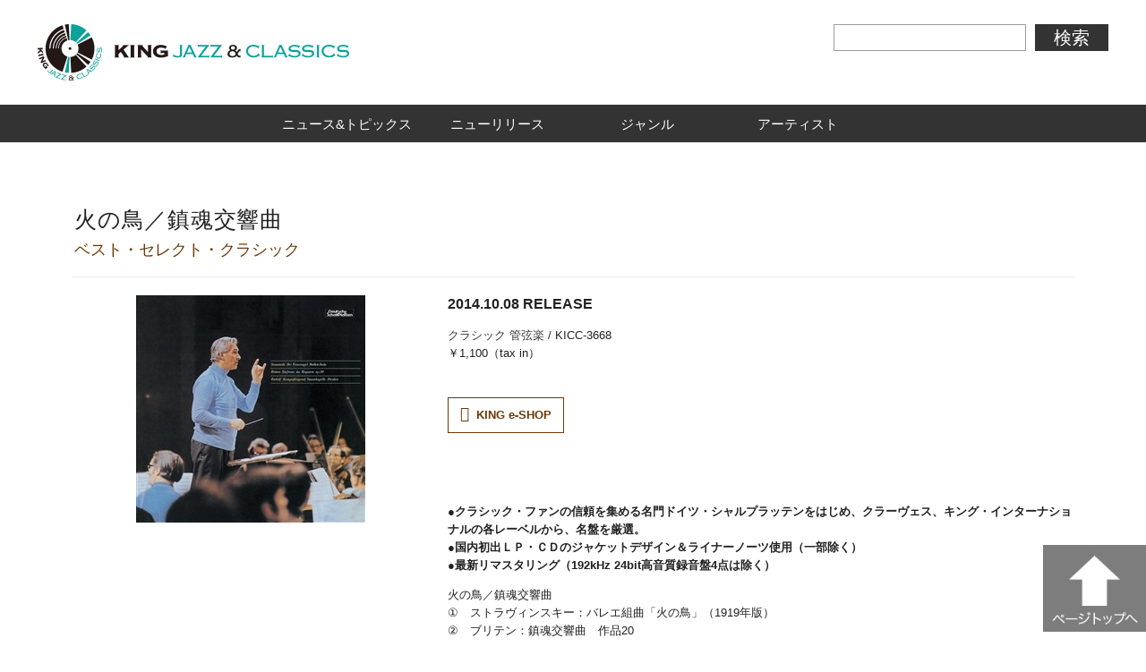

--- FILE ---
content_type: text/html; charset=UTF-8
request_url: https://kingjazzcla.com/release/3801
body_size: 7386
content:
<!doctype html>
<html>
<head>
<meta charset="UTF-8">
<title>キングレコードが運営するジャズとクラシックを中心とした公式サイト</title>
<meta name="keywords" content="キングレコード,ジャズ,クラシック,インスト,ピアノ,CTI,パドルホイール,シャルプラッテン,ドラクエ">
<meta name="description" content="キングレコードが運営するジャズとクラシックを中心とした公式サイト”KING JAZZ&amp;CLASSICS”。洋邦、新旧のアーティスト情報及び作品情報、コンピレーション等の情報も盛りだくさんです。">
<meta property="og:title" content="キングレコードが運営するジャズとクラシックを中心とした公式サイト">
<meta property="og:site_name" content="キングレコードが運営するジャズとクラシックを中心とした公式サイト">
<meta property="og:type" content="website">
<meta property="og:url" content="http://stg.kingjazzcla.com/release/8016">
<meta property="og:image" content="https://kingjazzcla.com/wp-content/themes/kingjazzcla/images/ogpimg.jpg">
<meta property="og:description" content="キングレコードが運営するジャズとクラシックを中心とした公式サイト”KING JAZZ&amp;CLASSICS”。洋邦、新旧のアーティスト情報及び作品情報、コンピレーション等の情報も盛りだくさんです。">
<link rel="shortcut icon" href="https://kingjazzcla.com/wp-content/themes/kingjazzcla/images/favicon.ico">
<link href="https://fonts.googleapis.com/css?family=Stoke" rel="stylesheet">
<link href="https://code.ionicframework.com/ionicons/2.0.1/css/ionicons.min.css" rel="stylesheet">
<link rel="stylesheet" type="text/css" media="screen" href="https://kingjazzcla.com/wp-content/themes/kingjazzcla/css/remodal.css">
<link rel="stylesheet" type="text/css" media="screen" href="https://kingjazzcla.com/wp-content/themes/kingjazzcla/css/remodal-default-theme.css">
<link rel="stylesheet" type="text/css" media="screen" href="https://kingjazzcla.com/wp-content/themes/kingjazzcla/js/slick/slick.css">
<link rel="stylesheet" type="text/css" media="screen" href="https://kingjazzcla.com/wp-content/themes/kingjazzcla/css/drawer.min.css">
<link rel="stylesheet" type="text/css" media="screen" href="https://kingjazzcla.com/wp-content/themes/kingjazzcla/css/magnific-popup.css">
<link rel="stylesheet" type="text/css" media="all" href="https://kingjazzcla.com/wp-content/themes/kingjazzcla/style-detail.css">
<script src="https://kingjazzcla.com/wp-content/themes/kingjazzcla/js/jquery.js"></script> 
<script src="https://kingjazzcla.com/wp-content/themes/kingjazzcla/js/remodal.min.js"></script> 
<script src="https://kingjazzcla.com/wp-content/themes/kingjazzcla/js/slick/slick.min.js"></script> 
<script src="https://kingjazzcla.com/wp-content/themes/kingjazzcla/js/plugins.js"></script> 
<script src="https://kingjazzcla.com/wp-content/themes/kingjazzcla/js/sly.min.js"></script> 
<script src="https://kingjazzcla.com/wp-content/themes/kingjazzcla/js/iscroll.min.js"></script> 
<script src="https://kingjazzcla.com/wp-content/themes/kingjazzcla/js/drawer.min.js"></script> 
<script src="https://kingjazzcla.com/wp-content/themes/kingjazzcla/js/jquery.magnific-popup.min.js"></script> 
<script src="https://kingjazzcla.com/wp-content/themes/kingjazzcla/js/original.js"></script> 
<script>
if(((navigator.userAgent.indexOf('iPhone') > 0) || (navigator.userAgent.indexOf('Android') > 0) && (navigator.userAgent.indexOf('Mobile') > 0) && (navigator.userAgent.indexOf('SC-01C') == -1))){
document.write('<meta name="viewport" content="width=device-width, initial-scale=1.0, minimum-scale=1.0, maximum-scale=1.0, user-scalable=0">');
}  

$(function(){
   $('a[href*=\\#]:not([href=\\#])').click(function() {
    if (location.pathname.replace(/^\//,'') == this.pathname.replace(/^\//,'') 
        && location.hostname == this.hostname) {
            var $target = $(this.hash);
            $target = $target.length && $target || $('[name=' + this.hash.slice(1) +']');
            if ($target.length) {
                var targetOffset = $target.offset().top
                $('html,body').animate({scrollTop: targetOffset}, 1000);
                return false;
            }
        }
    });
});


$(function(){
	$('#toggle').click(function(){
		$('#toggle').toggleClass('active');	
		$('#gNavi').toggleClass('on');
		$('.cover').toggle();
		return false;
	});
	
	$('.cover').click(function(){
		$(this).hide();
		$('#toggle').toggleClass('active');	
		$('#gNavi').toggleClass('on');
	});
});

$(function(){
	
	$(window).scroll(function(){
		if($(window).scrollTop() > 200){
			$('.pageTop').fadeIn();
		}else{
			$('.pageTop').fadeOut();
		}
	});
	$('.area01').click(function(){
		$('.tabUl01 li:eq(1) a').trigger('click');
		$('.tabUl02 li:eq(1) a').trigger('click');
		$('.tabUl03 li:eq(1) a').trigger('click');
		return false;
	});
	$('.area02').click(function(){
		$('.tabUl01 li:eq(0) a').trigger('click');
		$('.tabUl02 li:eq(0) a').trigger('click');
		$('.tabUl03 li:eq(0) a').trigger('click');
		return false;
	});
	
	$("#gNavi li:has(ul)").hover(function(){
		if($(window).width()>768){
		$(this).children("a").toggleClass("on").siblings('ul').toggle();
		}
	});
	
	$("#gNavi ul li span").click(function(){
		if($(window).width()<768){
			$(this).toggleClass("on");
			$(this).next("#gNavi li .innerUl").stop().slideToggle(500);
			return false;
		}
	});
});
</script> 

<!--[if lt IE 9]>
<script src="http://html5shiv.googlecode.com/svn/trunk/html5.js" type="text/javascript"></script>
<![endif]-->

<link rel='dns-prefetch' href='//s.w.org' />
<script type="text/javascript">
			window._wpemojiSettings = {"baseUrl":"https:\/\/s.w.org\/images\/core\/emoji\/2.2.1\/72x72\/","ext":".png","svgUrl":"https:\/\/s.w.org\/images\/core\/emoji\/2.2.1\/svg\/","svgExt":".svg","source":{"concatemoji":"http:\/\/stg.kingjazzcla.com\/wp-includes\/js\/wp-emoji-release.min.js?ver=4.7.9"}};
			!function(a,b,c){function d(a){var b,c,d,e,f=String.fromCharCode;if(!k||!k.fillText)return!1;switch(k.clearRect(0,0,j.width,j.height),k.textBaseline="top",k.font="600 32px Arial",a){case"flag":return k.fillText(f(55356,56826,55356,56819),0,0),!(j.toDataURL().length<3e3)&&(k.clearRect(0,0,j.width,j.height),k.fillText(f(55356,57331,65039,8205,55356,57096),0,0),b=j.toDataURL(),k.clearRect(0,0,j.width,j.height),k.fillText(f(55356,57331,55356,57096),0,0),c=j.toDataURL(),b!==c);case"emoji4":return k.fillText(f(55357,56425,55356,57341,8205,55357,56507),0,0),d=j.toDataURL(),k.clearRect(0,0,j.width,j.height),k.fillText(f(55357,56425,55356,57341,55357,56507),0,0),e=j.toDataURL(),d!==e}return!1}function e(a){var c=b.createElement("script");c.src=a,c.defer=c.type="text/javascript",b.getElementsByTagName("head")[0].appendChild(c)}var f,g,h,i,j=b.createElement("canvas"),k=j.getContext&&j.getContext("2d");for(i=Array("flag","emoji4"),c.supports={everything:!0,everythingExceptFlag:!0},h=0;h<i.length;h++)c.supports[i[h]]=d(i[h]),c.supports.everything=c.supports.everything&&c.supports[i[h]],"flag"!==i[h]&&(c.supports.everythingExceptFlag=c.supports.everythingExceptFlag&&c.supports[i[h]]);c.supports.everythingExceptFlag=c.supports.everythingExceptFlag&&!c.supports.flag,c.DOMReady=!1,c.readyCallback=function(){c.DOMReady=!0},c.supports.everything||(g=function(){c.readyCallback()},b.addEventListener?(b.addEventListener("DOMContentLoaded",g,!1),a.addEventListener("load",g,!1)):(a.attachEvent("onload",g),b.attachEvent("onreadystatechange",function(){"complete"===b.readyState&&c.readyCallback()})),f=c.source||{},f.concatemoji?e(f.concatemoji):f.wpemoji&&f.twemoji&&(e(f.twemoji),e(f.wpemoji)))}(window,document,window._wpemojiSettings);
		</script>
<style type="text/css">
img.wp-smiley, img.emoji {
    display: inline !important;
    border: none !important;
    box-shadow: none !important;
    height: 1em !important;
    width: 1em !important;
    margin: 0 .07em !important;
    vertical-align: -0.1em !important;
    background: none !important;
    padding: 0 !important;
}
</style>
<link rel='stylesheet' id='dashicons-css'  href='http://stg.kingjazzcla.com/wp-includes/css/dashicons.min.css?ver=4.7.9' type='text/css' media='all' />
<link rel='stylesheet' id='admin-bar-css'  href='http://stg.kingjazzcla.com/wp-includes/css/admin-bar.min.css?ver=4.7.9' type='text/css' media='all' />
<link rel='stylesheet' id='duplicate-post-css'  href='http://stg.kingjazzcla.com/wp-content/plugins/duplicate-post/duplicate-post.css?ver=4.7.9' type='text/css' media='all' />
<link rel='stylesheet' id='current-template-style-css'  href='http://stg.kingjazzcla.com/wp-content/plugins/show-current-template/css/style.css?ver=4.7.9' type='text/css' media='all' />
<link rel='https://api.w.org/' href='http://stg.kingjazzcla.com/wp-json/' />
<link rel='prev' title='KICC-1454' href='http://stg.kingjazzcla.com/release/8012' />
<link rel='next' title='KICC-1454' href='http://stg.kingjazzcla.com/release/8017' />
<link rel="canonical" href="http://stg.kingjazzcla.com/release/8016" />
<link rel="alternate" type="application/json+oembed" href="http://stg.kingjazzcla.com/wp-json/oembed/1.0/embed?url=http%3A%2F%2Fstg.kingjazzcla.com%2Frelease%2F8016" />
<link rel="alternate" type="text/xml+oembed" href="http://stg.kingjazzcla.com/wp-json/oembed/1.0/embed?url=http%3A%2F%2Fstg.kingjazzcla.com%2Frelease%2F8016&#038;format=xml" />
<style type="text/css" media="print">
#wpadminbar {
    display: none;
}
</style>
<style type="text/css" media="screen">
html {
}
* html body {
    margin-top: 32px !important;
}

 and ( max-width: 782px ) {
html {
    margin-top: 46px !important;
}
* html body {
    margin-top: 46px !important;
}
}
</style>
</head>

<body class="single single-release postid-8016 logged-in admin-bar no-customize-support drawer drawer--right release">
<script>(function(d, s, id) {
  var js, fjs = d.getElementsByTagName(s)[0];
  if (d.getElementById(id)) return;
  js = d.createElement(s); js.id = id;
  js.src = "//connect.facebook.net/ja_JP/sdk.js#xfbml=1&version=v2.4&appId=189337591141543";
  fjs.parentNode.insertBefore(js, fjs);
}(document, 'script', 'facebook-jssdk'));</script>
<div id="wrap">
  <header id="gHeader" role="banner">
    <div class="hInner clearfix">
      <h1><a href="https://kingjazzcla.com"><img src="https://kingjazzcla.com/wp-content/themes/kingjazzcla/img/common/logo.jpg" alt="KING JAZZ & CLASSICS"></a></h1>
      <div class="rBox">
        <div class="selectBox">
          <select name="info">
            <option value="すべての情報から">すべての情報から</option>
            <option value="アーティスト名">アーティスト名</option>
            <option value="タイトル/曲目">タイトル/曲目</option>
            <option value="品番">品番</option>
          </select>
        </div>
        <div class="inputBox">
<form role="search" method="get" id="searchform" action="https://kingjazzcla.com/">
		<input type="text" value="" name="s" id="s">
        <input type="submit" id="searchsubmit" value="検索">
    
</form>
</div>        <div class="menu sp" id="toggle"><span class="top"></span><span class="middle"></span><span class="bottom"></span></div>
      </div>
    </div>
  </header>
  <nav id="gNavi">
    <ul class="clearfix">
      <li class="navi01"><a href="https://kingjazzcla.com" class="sp">トップ</a></li>
      <li class="navi02"><a href="https://kingjazzcla.com/news?cattype=jazz">ニュース&amp;トピックス</a></li>
      <li class="navi03"><a href="https://kingjazzcla.com/release?cattype=jazz">ニューリリース</a></li>
      <li class="navi04"><a href="https://kingjazzcla.com/genre?cattype=jazz">ジャンル</a><span class="sp"></span>
        <ul class="innerUl">
          <li><a href="/release/genre/jazz">ジャズ/フュージョン</a> 
            <!--					<ul>
						<li><a href="https://kingjazzcla.com">ジャズ</a></li>
						<li><a href="https://kingjazzcla.com/release/genre/other">その他</a></li>
						<li><a href="https://kingjazzcla.com/release/genre/fusion">フュージョン</a></li>
					</ul>--> 
          </li>
          <li><a href="#">クラシック</a>
            <ul>
              <li><a href="https://kingjazzcla.com/release/genre/symphony">交響曲</a></li>
              <li><a href="https://kingjazzcla.com/release/genre/orchestra">管弦楽</a></li>
              <li><a href="https://kingjazzcla.com/release/genre/concerto">協奏曲</a></li>
              <li><a href="https://kingjazzcla.com/release/genre/instrumental">器楽曲</a></li>
              <li><a href="https://kingjazzcla.com/release/genre/opera">歌劇</a></li>
              <li><a href="https://kingjazzcla.com/release/genre/vocal">声楽曲</a></li>
              <li><a href="https://kingjazzcla.com/release/genre/history">音楽史/古楽</a></li>
              <li><a href="https://kingjazzcla.com/release/genre/modern">現代音楽</a></li>
              <li><a href="https://kingjazzcla.com/release/genre/crossover">クロスオーバー</a></li>
              <li><a href="https://kingjazzcla.com/release/genre/other-classics">その他</a></li>
            </ul>
          </li>
          <li><a href="/genre/world">ワールド/その他</a> </li>
          <!-- / .innerUl -->
        </ul>
      </li>
      <li class="navi05"><a href="https://kingjazzcla.com/artist?cattype=jazz">アーティスト</a></li>
      <!--<li class="navi06"><a href="https://kingjazzcla.com/format?cattype=jazz">フォーマット</a><span class="sp"></span>
			<ul class="innerUl">
				<li><a href="https://kingjazzcla.com/release/format/sacd">SACD</a></li>
				<li><a href="https://kingjazzcla.com/release/format/dvd">DVD【映像】</a></li>
				<li><a href="https://kingjazzcla.com/release/format/video">Blu-ray【映像】</a></li>
				<li><a href="https://kingjazzcla.com/release/format/uhqcd">UHQCD</a></li>
			</ul>
		</li>
		<li class="navi07"><a href="https://kingjazzcla.com/movie?cattype=jazz">ミュージックビデオ</a></li>-->
    </ul>
  </nav>
  <div class="single lower-page">
        <div id="entry">
      <div class="entry_head">
        <h2>
          火の鳥／鎮魂交響曲        </h2>
        <h3><span class="name">
                    <a href="https://kingjazzcla.com/artist/44588">ベスト・セレクト・クラシック</a>
                    </span></h3>
      </div>
      <div class="entry_body">
        <div class="photo">
          <div class="photo_in">
                        <img src="http://www.kingrecords.co.jp/img/goods/L/9b352ed425494c948b5042b622e43993.jpg" alt="KICC-3668">
                      </div>
                            </div>
        <div class="details">
          <div class="info"> <span class="date">
            2014.10.08            RELEASE</span> <span>
                        <a href="https://kingjazzcla.com/genre/classics">クラシック                        <a href="https://kingjazzcla.com/genre/orchestra">管弦楽                        </a> /
            KICC-3668            </span>
                        <span>￥1,100（tax in）</span> </div>
          <div class="btn-area">
            <p class="eshop"><a href="http://kingeshop.jp/shop/g/gKICC-3668" target="_blank">KING e-SHOP</a></p>
            <p class="download">
                          </p>
          </div>
                              <div class="track">
            <p><strong>●クラシック・ファンの信頼を集める名門ドイツ・シャルプラッテンをはじめ、クラーヴェス、キング・インターナショナルの各レーベルから、名盤を厳選。<br />
●国内初出ＬＰ・ＣＤのジャケットデザイン＆ライナーノーツ使用（一部除く）<br />
●最新リマスタリング（192kHz 24bit高音質録音盤4点は除く）<br />
</strong></p>
<p>火の鳥／鎮魂交響曲<br />
①　ストラヴィンスキー：バレエ組曲「火の鳥」（1919年版）<br />
②　ブリテン：鎮魂交響曲　作品20 </p>
<p>ルドルフ・ケンペ指揮シュターツカペレ・ドレスデン<br />
録音：1976年1月28,29日、ドレスデン、ルカ教会<br />
原盤：ドイツ・シャルプラッテン<br />
[解説：宇野功芳]</p>
<p>●ケンペの「鎮魂行進曲」はブリテンの自演盤を大きく上廻り、それどころか、われわれにこの曲のすばらしさを初めて伝えるものといっても過言ではあるまい。それは彼がドイツ音楽に接するのとまったく同じ態度で、内容と構成感を何よりも大切にし、厳しい迫力とともに全曲を振り抜いているからである。（宇野功芳）(ライナーノーツより)</p>
          </div>
                    <ul class="page_share">
	<li class="tw"><a href="https://twitter.com/share" class="twitter-share-button" data-lang="ja">Tweet</a> <script>!function(d,s,id){var js,fjs=d.getElementsByTagName(s)[0],p=/^http:/.test(d.location)?'http':'https';if(!d.getElementById(id)){js=d.createElement(s);js.id=id;js.src=p+'://platform.twitter.com/widgets.js';fjs.parentNode.insertBefore(js,fjs);}}(document, 'script', 'twitter-wjs');</script></li>
	<li class="fb"><div class="fb-like" data-href="https://kingjazzcla.com/release/3801" data-layout="button_count" data-action="like" data-size="small" data-show-faces="true" data-share="false"></div></li>
</ul>
        </div>
      </div>
      <div class="remodal" data-remodal-id="special" data-remodal-options="hashTracking:false">
        <div class="special_in">
          <div class="box">
                      </div>
          <button data-remodal-action="close" class="close_btn" type="button">CLOSE</button>
        </div>
      </div>
      <div class="remodal" data-remodal-id="liner" data-remodal-options="hashTracking:false">
        <div class="special_in">
          <div class="box">
                      </div>
          <button data-remodal-action="close" class="close_btn" type="button">CLOSE</button>
        </div>
      </div>
    </div>
            <div id="classics" class="list related">
        <h2>RELATED RELEASE</h2>
        <div class="disclist relatedlist">
        <ul>
                        <li >
                <a href="https://kingjazzcla.com/release/3846">
                <div class="jacket">
				                <img src="http://www.kingrecords.co.jp/img/goods/L/ac5d8e5c0d5340b38b2c996e2bb76996.jpg" alt="KICC-3713">
                                </div>
                <div class="text">
                    <h3>ハイドン:交響曲「太鼓連打」「ロンドン」</h3>
                    <span class="name">ベスト・セレクト・クラシック</span>
                    <span class="date">2015.10.28 RELEASE</span>
                </div>
                </a>
            </li>
                        <li >
                <a href="https://kingjazzcla.com/release/3866">
                <div class="jacket">
				                <img src="http://www.kingrecords.co.jp/img/goods/L/9531362d97974488aa904103818a79f1.jpg" alt="KICC-3732">
                                </div>
                <div class="text">
                    <h3>野ばら～ヘフリガー／シューベルト歌曲集</h3>
                    <span class="name">ベスト・セレクト・クラシック</span>
                    <span class="date">2015.10.28 RELEASE</span>
                </div>
                </a>
            </li>
                        <li >
                <a href="https://kingjazzcla.com/release/3864">
                <div class="jacket">
				                <img src="http://www.kingrecords.co.jp/img/goods/L/cb1aebdf51344edebc2c45cc4852bac2.jpg" alt="KICC-3730">
                                </div>
                <div class="text">
                    <h3>ブラームス:オルガン作品集</h3>
                    <span class="name">ベスト・セレクト・クラシック</span>
                    <span class="date">2015.10.28 RELEASE</span>
                </div>
                </a>
            </li>
                        <li >
                <a href="https://kingjazzcla.com/release/3862">
                <div class="jacket">
				                <img src="http://www.kingrecords.co.jp/img/goods/L/2869b26c0b844f4eabe694cd83d086f5.jpg" alt="KICC-3729">
                                </div>
                <div class="text">
                    <h3>シューマン:謝肉祭、ダヴィッド同盟舞曲集</h3>
                    <span class="name">ベスト・セレクト・クラシック</span>
                    <span class="date">2015.10.28 RELEASE</span>
                </div>
                </a>
            </li>
                        <li >
                <a href="https://kingjazzcla.com/release/3857">
                <div class="jacket">
				                <img src="http://www.kingrecords.co.jp/img/goods/L/3dd4c73aefeb4da391eb316ab8edce73.jpg" alt="KICC-3724">
                                </div>
                <div class="text">
                    <h3>新ウィーン楽派の音楽</h3>
                    <span class="name">ベスト・セレクト・クラシック</span>
                    <span class="date">2015.10.28 RELEASE</span>
                </div>
                </a>
            </li>
                        <li >
                <a href="https://kingjazzcla.com/release/3856">
                <div class="jacket">
				                <img src="http://www.kingrecords.co.jp/img/goods/L/111cebf1afa04b7d9e3e00140adc7ca6.jpg" alt="KICC-3723">
                                </div>
                <div class="text">
                    <h3>フランク:弦楽四重奏曲</h3>
                    <span class="name">ベスト・セレクト・クラシック</span>
                    <span class="date">2015.10.28 RELEASE</span>
                </div>
                </a>
            </li>
                        <li >
                <a href="https://kingjazzcla.com/release/3855">
                <div class="jacket">
				                <img src="http://www.kingrecords.co.jp/img/goods/L/1886c31517bf4b42a2d45ea34437c020.jpg" alt="KICC-3722">
                                </div>
                <div class="text">
                    <h3>バッハ:音楽の捧げ物</h3>
                    <span class="name">ベスト・セレクト・クラシック</span>
                    <span class="date">2015.10.28 RELEASE</span>
                </div>
                </a>
            </li>
                        <li >
                <a href="https://kingjazzcla.com/release/3854">
                <div class="jacket">
				                <img src="http://www.kingrecords.co.jp/img/goods/L/085a725b1ccc4d45bbca22e747610da9.jpg" alt="KICC-3721">
                                </div>
                <div class="text">
                    <h3>ショパン:ピアノ協奏曲 第1番、第2番</h3>
                    <span class="name">ベスト・セレクト・クラシック</span>
                    <span class="date">2015.10.28 RELEASE</span>
                </div>
                </a>
            </li>
                        <li >
                <a href="https://kingjazzcla.com/release/3853">
                <div class="jacket">
				                <img src="http://www.kingrecords.co.jp/img/goods/L/6ff7808526de4d9ead45035dd3682373.jpg" alt="KICC-3720">
                                </div>
                <div class="text">
                    <h3>ホルン協奏曲集(ウェーバー、ロルツィング、サン＝サーンス、シューマン)</h3>
                    <span class="name">ベスト・セレクト・クラシック</span>
                    <span class="date">2015.10.28 RELEASE</span>
                </div>
                </a>
            </li>
                        <li >
                <a href="https://kingjazzcla.com/release/3851">
                <div class="jacket">
				                <img src="http://www.kingrecords.co.jp/img/goods/L/132df6c1ac4f434894c4cf5d614579dd.jpg" alt="KICC-3719">
                                </div>
                <div class="text">
                    <h3>フリードリヒ大王:フルート協奏曲、シンフォニア集</h3>
                    <span class="name">ベスト・セレクト・クラシック</span>
                    <span class="date">2015.10.28 RELEASE</span>
                </div>
                </a>
            </li>
                        <li >
                <a href="https://kingjazzcla.com/release/3850">
                <div class="jacket">
				                <img src="http://www.kingrecords.co.jp/img/goods/L/6a0dbd895112454493cdd4ead121291a.jpg" alt="KICC-3718">
                                </div>
                <div class="text">
                    <h3>モーツァルト:オーボエ協奏曲集</h3>
                    <span class="name">ベスト・セレクト・クラシック</span>
                    <span class="date">2015.10.28 RELEASE</span>
                </div>
                </a>
            </li>
                        <li >
                <a href="https://kingjazzcla.com/release/3849">
                <div class="jacket">
				                <img src="http://www.kingrecords.co.jp/img/goods/L/8b8d789325e0499d94265cf00e4d46cc.jpg" alt="KICC-3717">
                                </div>
                <div class="text">
                    <h3>ドヴォルザーク:弦楽のためのセレナード</h3>
                    <span class="name">ベスト・セレクト・クラシック</span>
                    <span class="date">2015.10.28 RELEASE</span>
                </div>
                </a>
            </li>
                        <li >
                <a href="https://kingjazzcla.com/release/3848">
                <div class="jacket">
				                <img src="http://www.kingrecords.co.jp/img/goods/L/eef8c0f900cc45758647383e0b0b96d4.jpg" alt="KICC-3716">
                                </div>
                <div class="text">
                    <h3>チャイコフスキー:弦楽のためのセレナード</h3>
                    <span class="name">ベスト・セレクト・クラシック</span>
                    <span class="date">2015.10.28 RELEASE</span>
                </div>
                </a>
            </li>
                        <li >
                <a href="https://kingjazzcla.com/release/3847">
                <div class="jacket">
				                <img src="http://www.kingrecords.co.jp/img/goods/L/bf5172ab05a64e45b4e5f3adc462f0c0.jpg" alt="KICC-3714">
                                </div>
                <div class="text">
                    <h3>マーラー:交響曲第9番</h3>
                    <span class="name">ベスト・セレクト・クラシック</span>
                    <span class="date">2015.10.28 RELEASE</span>
                </div>
                </a>
            </li>
                        <li >
                <a href="https://kingjazzcla.com/release/3840">
                <div class="jacket">
				                <img src="http://www.kingrecords.co.jp/img/goods/L/3e4d1013f4194b12a182459b78dfa43d.jpg" alt="KICC-3708">
                                </div>
                <div class="text">
                    <h3>たのしいピアノ連弾・名曲集</h3>
                    <span class="name">ベスト・セレクト・クラシック</span>
                    <span class="date">2015.10.28 RELEASE</span>
                </div>
                </a>
            </li>
                        <li >
                <a href="https://kingjazzcla.com/release/3832">
                <div class="jacket">
				                <img src="http://www.kingrecords.co.jp/img/goods/L/5e7aa63ed65a439c99fa236aef513b81.jpg" alt="KICC-3700">
                                </div>
                <div class="text">
                    <h3>ブクステフーデ:オルガン名曲集</h3>
                    <span class="name">ベスト・セレクト・クラシック</span>
                    <span class="date">2015.10.28 RELEASE</span>
                </div>
                </a>
            </li>
                        <li >
                <a href="https://kingjazzcla.com/release/3831">
                <div class="jacket">
				                <img src="http://www.kingrecords.co.jp/img/goods/L/b635b92c198e47fc8b09d91d85e45ac5.jpg" alt="KICC-3699">
                                </div>
                <div class="text">
                    <h3>ホルンのためのフランス音楽小品集</h3>
                    <span class="name">ベスト・セレクト・クラシック</span>
                    <span class="date">2015.10.28 RELEASE</span>
                </div>
                </a>
            </li>
                        <li >
                <a href="https://kingjazzcla.com/release/3830">
                <div class="jacket">
				                <img src="http://www.kingrecords.co.jp/img/goods/L/80497a12a4224e54bfd558c4821a0ac0.jpg" alt="KICC-3698">
                                </div>
                <div class="text">
                    <h3>ハイドン:弦楽四重奏曲「十字架上の七つの言葉」</h3>
                    <span class="name">ベスト・セレクト・クラシック</span>
                    <span class="date">2015.10.28 RELEASE</span>
                </div>
                </a>
            </li>
                        <li >
                <a href="https://kingjazzcla.com/release/3818">
                <div class="jacket">
				                <img src="http://www.kingrecords.co.jp/img/goods/L/101e3090b12143b2ac8ea14da26d0c6f.jpg" alt="KICC-3685">
                                </div>
                <div class="text">
                    <h3>バッハ:平均律クラヴィーア曲集第1巻</h3>
                    <span class="name">ベスト・セレクト・クラシック</span>
                    <span class="date">2015.10.28 RELEASE</span>
                </div>
                </a>
            </li>
                        <li >
                <a href="https://kingjazzcla.com/release/3817">
                <div class="jacket">
				                <img src="http://www.kingrecords.co.jp/img/goods/L/05f716a43d824d0ab7bf8ab0fe2acfd1.jpg" alt="KICC-3684">
                                </div>
                <div class="text">
                    <h3>バッハ:ゴルドベルク変奏曲BWV988</h3>
                    <span class="name">ベスト・セレクト・クラシック</span>
                    <span class="date">2015.10.28 RELEASE</span>
                </div>
                </a>
            </li>
                        <li >
                <a href="https://kingjazzcla.com/release/3816">
                <div class="jacket">
				                <img src="http://www.kingrecords.co.jp/img/goods/L/ac8dd9a78f55497d88bbca4f4e27048c.jpg" alt="KICC-3683">
                                </div>
                <div class="text">
                    <h3>ドヴォルザーク:チェロ協奏曲</h3>
                    <span class="name">ベスト・セレクト・クラシック</span>
                    <span class="date">2015.10.28 RELEASE</span>
                </div>
                </a>
            </li>
                        <li >
                <a href="https://kingjazzcla.com/release/3815">
                <div class="jacket">
				                <img src="http://www.kingrecords.co.jp/img/goods/L/897ec40aec7c4238b5804a37526275be.jpg" alt="KICC-3682">
                                </div>
                <div class="text">
                    <h3>白鳥～チェロ・アンコール～</h3>
                    <span class="name">ベスト・セレクト・クラシック</span>
                    <span class="date">2015.10.28 RELEASE</span>
                </div>
                </a>
            </li>
                        <li >
                <a href="https://kingjazzcla.com/release/3814">
                <div class="jacket">
				                <img src="http://www.kingrecords.co.jp/img/goods/L/8cbb8bae81d74b6c889bd34220600dab.jpg" alt="KICC-3681">
                                </div>
                <div class="text">
                    <h3>ヴィヴァルディ:四季</h3>
                    <span class="name">ベスト・セレクト・クラシック</span>
                    <span class="date">2015.10.28 RELEASE</span>
                </div>
                </a>
            </li>
                        <li >
                <a href="https://kingjazzcla.com/release/3788">
                <div class="jacket">
				                <img src="http://www.kingrecords.co.jp/img/goods/L/341f7bc99261468999d3d64114ccfe4a.jpg" alt="KICC-3655">
                                </div>
                <div class="text">
                    <h3>メンデルスゾーン序曲集</h3>
                    <span class="name">ベスト・セレクト・クラシック</span>
                    <span class="date">2014.10.08 RELEASE</span>
                </div>
                </a>
            </li>
                        <li >
                <a href="https://kingjazzcla.com/release/3808">
                <div class="jacket">
				                <img src="http://www.kingrecords.co.jp/img/goods/L/507fb625ec56482a8326350249abf66e.jpg" alt="KICC-3675">
                                </div>
                <div class="text">
                    <h3>シューマン:室内楽曲集</h3>
                    <span class="name">ベスト・セレクト・クラシック</span>
                    <span class="date">2014.10.08 RELEASE</span>
                </div>
                </a>
            </li>
                        <li >
                <a href="https://kingjazzcla.com/release/3804">
                <div class="jacket">
				                <img src="http://www.kingrecords.co.jp/img/goods/L/60eb8089c4074798aef189b48decf88b.jpg" alt="KICC-3671">
                                </div>
                <div class="text">
                    <h3>モーツァルト:クラリネット協奏曲／ファゴット協奏曲</h3>
                    <span class="name">ベスト・セレクト・クラシック</span>
                    <span class="date">2014.10.08 RELEASE</span>
                </div>
                </a>
            </li>
                        <li >
                <a href="https://kingjazzcla.com/release/3800">
                <div class="jacket">
				                <img src="http://www.kingrecords.co.jp/img/goods/L/be63fbb0b9ed4380bb81988ed08b7d1a.jpg" alt="KICC-3667">
                                </div>
                <div class="text">
                    <h3>モーツァルト:ディヴェルティメント第17番、第11番</h3>
                    <span class="name">ベスト・セレクト・クラシック</span>
                    <span class="date">2014.10.08 RELEASE</span>
                </div>
                </a>
            </li>
                        <li >
                <a href="https://kingjazzcla.com/release/3792">
                <div class="jacket">
				                <img src="http://www.kingrecords.co.jp/img/goods/L/041f1a2c65b348e085e7f4513724c0f2.jpg" alt="KICC-3659">
                                </div>
                <div class="text">
                    <h3>ウェーベルン:管弦楽のための作品集</h3>
                    <span class="name">ベスト・セレクト・クラシック</span>
                    <span class="date">2014.10.08 RELEASE</span>
                </div>
                </a>
            </li>
                    </ul>
        </div>
        <div class="scrollbar">
			<div style="transform: translateZ(0px) translateX(114px);width: 190px;" class="handle">
				<div class="mousearea"></div>
			</div>
		</div>
    </div>

      </div>
  <script type='text/javascript' src='http://stg.kingjazzcla.com/wp-includes/js/admin-bar.min.js?ver=4.7.9'></script> 
  <script type='text/javascript' src='http://stg.kingjazzcla.com/wp-includes/js/wp-embed.min.js?ver=4.7.9'></script> 
  <!--[if lte IE 8]>
		<script type="text/javascript">
			document.body.className = document.body.className.replace( /(^|\s)(no-)?customize-support(?=\s|$)/, '' ) + ' no-customize-support';
		</script>
	<![endif]--> 
  <!--[if gte IE 9]><!--> 
  <script type="text/javascript">
			(function() {
				var request, b = document.body, c = 'className', cs = 'customize-support', rcs = new RegExp('(^|\\s+)(no-)?'+cs+'(\\s+|$)');

						request = true;
		
				b[c] = b[c].replace( rcs, ' ' );
				// The customizer requires postMessage and CORS (if the site is cross domain)
				b[c] += ( window.postMessage && request ? ' ' : ' no-' ) + cs;
			}());
		</script> 
  <!--<![endif]-->
  <footer id="gFooter">
    <div class="fBox clearfix">
      <div class="rBox">
        <div class="fLogo"><a href="https://kingjazzcla.com"><img src="https://kingjazzcla.com/wp-content/themes/kingjazzcla/img/common/f_logo.jpg" alt="KING JAZZ & CLASSICS" ></a><img src="https://kingjazzcla.com/wp-content/themes/kingjazzcla/img/common/f_link.jpg" alt="KING RECORDS" class="fLink"></div>
        <ul class="fNavi clearfix">
          <li><a href="#">会社概要</a>|</li>
          <li><a href="#">プライバシーポリシー</a>|</li>
          <li><a href="#">Q＆A</a>|</li>
          <li><a href="#">音源使用に関するお問い合せ</a></li>
        </ul>
        <p class="copyright">Copyright (c) 2017 KING RECORDS CO.,LTD. ALL RIGHTS RESERVED.</p>
      </div>
    </div>
  </footer>
</div>
<div class="pageTop"><a href="#wrap"><img src="https://kingjazzcla.com/wp-content/themes/kingjazzcla/img/common/page_top.jpg" alt=""></a></div>
<div class="cover"></div>
<script>
  (function(i,s,o,g,r,a,m){i['GoogleAnalyticsObject']=r;i[r]=i[r]||function(){
  (i[r].q=i[r].q||[]).push(arguments)},i[r].l=1*new Date();a=s.createElement(o),
  m=s.getElementsByTagName(o)[0];a.async=1;a.src=g;m.parentNode.insertBefore(a,m)
  })(window,document,'script','https://www.google-analytics.com/analytics.js','ga');

  ga('create', 'UA-99610117-1', 'auto');
  ga('send', 'pageview');

</script>
</body>
</html>

--- FILE ---
content_type: text/css
request_url: https://kingjazzcla.com/wp-content/themes/kingjazzcla/style-detail.css
body_size: 5604
content:
@charset "UTF-8";
/* CSS Document */
body {
  margin: 0;
  padding: 0;
  font-family: "游ゴシック", "游ゴシック体", "Yu Gothic", YuGothic, "ヒラギノ角ゴ ProN", "Hiragino Kaku Gothic ProN", "メイリオ", Meiryo, "ＭＳ Ｐゴシック", "MS PGothic", sans-serif;
  font-size: 62.5%;
  line-height: 200%;
  color: #222;
  background: #fff;
  -webkit-text-size-adjust: 100%;
  min-width: 1200px;
}
ol, ul, li {
  list-style: none;
  margin: 0;
  padding: 0;
}
dl, dt, dd {
  margin: 0;
  padding: 0;
}
h1, h2, h3, h4, h5, h6 {
  font-size: 100%;
  font-weight: normal;
  margin: 0;
  padding: 0;
}
p {
  margin: 0 0 1em;
  padding: 0;
}
a {
  overflow: hidden;
  color: #333;
  outline: none;
  text-decoration: none;
  border: none;
  -webkit-transition: all 0.3s;
  -moz-transition: all 0.3s;
  -ms-transition: all 0.3s;
  -o-transition: all 0.3s;
  transition: all 0.3s;
}
a:hover, a:active {
  color: #999;
  border: none;
  outline: none;
}
div:after, ul:after {
  content: "";
  display: block;
  clear: both;
}
#header .navi li.mincho {
  font-size: 1.6em;
  font-weight: bold;
  margin-left: 1.8em;
}
html, body {
  height: 100%;
}
h1 {
  font-weight: normal;
}
h2 {
  font-weight: normal;
}
h3 {
  font-weight: normal;
}
h4 {
  font-weight: normal;
}
img {
  max-width: 100%;
  width: auto;
  height: auto;
  display: block;
}
header:after, article:after, section:after, div:after, ul:after {
  content: "";
  display: block;
  clear: both;
}
.pc {
  display: block;
}
.sp {
  display: none;
}
a:before {
  font-family: ionicons;
}
#wrap {
  margin: 0 auto;
  margin-bottom: 103px;
}
#header {
  position: relative;
  border-bottom: 1px solid #e6e6e6;
  padding: 15px 40px;
  margin: 0 auto;
}
#header h1 {
  max-width: 350px;
  width: 350px;
  display: inline-block;
  vertical-align: middle;
}
#header .navi {
  display: inline-block;
  vertical-align: middle;
}
#header .navi li {
  display: inline-block;
  vertical-align: middle;
  margin-left: 1.5em;
  font-size: 1.4em;
}
#headimg {
  padding: 20px 0;
  border-bottom: 1px solid #e6e6e6;
}
.slide {
  width: 100%;
  margin: 0 auto;
}
.slick-prev, .slick-next {
  width: 3%;
  height: 100%;
  font-size: 0;
  line-height: 0;
  position: absolute;
  top: 0;
  padding: 0;
  cursor: pointer;
  border: none;
  display: block;
  z-index: 100;
}
.slick-prev {
  background: none;
  left: 0;
  outline: none;
}
.slick-next {
  background: none;
  right: 0;
  outline: none;
}
.slick-prev:before {
  content: "";
}
.slick-next:before {
  content: "";
}
.slick-prev:before, .slick-next:before {
  font-size: 40px;
  color: #ccc;
  display: block;
}
.slick-slide {
  margin: 0 10px;
}
.slick-slide a {
  outline: none;
}
.list {
  border-bottom: 1px solid #e6e6e6;
  padding: 4em 0 4em 40px;
  position: relative;
}
.list h2 {
  font-size: 1.8em;
  color: #6a3906;
  display: inline-block;
}
#movie.list h2, #artist.list h2 {
  color: #101010;
}
.list a {
  display: block;
  color: #222;
}
.list a:hover {
  opacity: .7;
}
.list ul {
  letter-spacing: -.4em;
}
.list li {
  letter-spacing: normal;
  display: inline-block;
  vertical-align: top;
}
.morelink {
  display: inline-block;
  vertical-align: bottom;
  margin-left: 1em;
}
.morelink a {
  font-size: 1.4em;
  color: #222;
}
.morelink a:before {
  content: "\f3d3";
  font-size: 9px;
  color: #222;
  vertical-align: middle;
  display: inline-block;
  padding-top: 1px;
  margin-right: 5px;
}
.headline {
  position: relative;
}
.list li h3, .list li .name {
  overflow: hidden;
  white-space: nowrap;
  text-overflow: ellipsis;
}
.news_list li {
  width: 29%;
  margin-right: 20px;
  margin-top: 20px;
}
.news_list li .photo {
  width: 80px;
  height: 80px;
  float: left;
  display: block;
  border: 1px solid #ddd;
  -webkit-box-sizing: border-box;
  -moz-box-sizing: border-box;
  box-sizing: border-box;
}
.news_list li .text {
  width: 70%;
  float: left;
  padding-left: 3%;
  font-size: 1.3em;
}
.news_list li .text span {
  display: block;
  margin-bottom: 5px;
  font-weight: bold;
}
.disclist {
  overflow: hidden;
  position: relative;
}
.disclist li {
  width: 160px;
  margin-right: 25px;
  margin-top: 20px;
  font-size: 1.3em;
}
.disclist li h3 {
  font-weight: bold;
  margin: .5em 0 0;
}
.disclist li span {
  display: block;
}
.disclist li .date {
  margin-top: 1em;
}
.disclist li .jacket {
  width: 100%;
  height: auto;
  padding-top: 100%;
  display: block;
  position: relative; /*border:1px solid #eee;*/
}
.disclist li .jacket img {
  margin: auto;
  position: absolute;
  left: 0;
  right: 0;
  top: 0;
  bottom: 0;
  border: 1px solid #eee;
  max-height: 100%;
  box-sizing: border-box;
}
.top #movie.list {
  background: #fafafa;
}
.movielist-layout {
  overflow: hidden;
}
.movielist-layout li {
  width: 345px;
  margin-right: 25px;
  margin-top: 20px;
  font-size: 1.3em;
}
.movielist-layout li h3 {
  font-weight: bold;
  margin: .5em 0 0;
}
.movielist-layout li span {
  display: block;
}
.movielist-layout li .time {
  margin-top: 1em;
}
.movielist-layout li .photo {
  width: 100%;
  height: auto;
  padding-top: 57%;
  display: block;
  position: relative;
  overflow: hidden;
}
.movielist-layout li .photo img {
  margin: auto;
  position: absolute;
  left: 0;
  right: 0;
  top: 0;
  bottom: 0;
}
.artist-layout .name {
  margin: .5em 0 0;
}
.artist-layout li .photo {
  border-radius: 10px;
  -webkit-border-radius: 10px;
  -moz-border-radius: 10px;
  overflow: hidden;
}
.artist-layout li .photo img {}
#jazz.list {
  padding-bottom: 0;
  border-bottom: 0;
}
#jazz_banner.list {
  padding-top: 0;
}
#classics.list {
  padding-bottom: 0;
  border-bottom: 0;
}
#classics_banner.list {
  padding-top: 0;
}
.jazz_banner.movielist-layout li .photo, .classics_banner.movielist-layout li .photo {
  padding-top: 49%;
}
#pagetop {
  position: fixed;
  right: 2%;
  bottom: 0;
  z-index: 100;
}
#pagetop a:before {
  content: "\f126";
  display: block;
  color: #d4b696;
  font-size: 25px;
  padding: 15px;
  background: rgba(0, 0, 0, .8);
}
#footer {
  padding: 5% 40px;
  text-align: right;
  color: #999;
  font-size: 1.2em;
}
#footer .logo a {
  float: right;
  display: block;
  width: 300px;
}
.scrollbar {
  margin: 2em 0 0;
  height: 3px;
  background: #eee;
  line-height: 0;
}
.scrollbar .handle {
  width: 100px;
  height: 100%;
  background: #ccc;
  cursor: pointer;
}
.scrollbar .handle .mousearea {
  position: absolute;
  top: -9px;
  left: 0;
  width: 100%;
  height: 20px;
}
.controls {
  position: absolute;
  z-index: 1;
  top: -6px;
  right: 1em;
}
.controls .btn {
  background: none;
  border: none;
  outline: none;
  width: 25px;
}
.controls .btn.disabled {
  opacity: .3;
}
.controls .prev {
  float: left;
}
.controls .next {
  float: right;
}
.controls .btn span:before {
  content: "";
  font-size: 23px;
  display: block;
  color: #333;
}
.controls .prev span:before {
  content: "\f3d2";
}
.controls .next span:before {
  content: "\f3d3";
}
.message-movie {
  display: block;
  position: relative;
  max-width: 836px;
  margin: 0 auto;
}
.message-movie .movieflame {
  padding-top: 56.25%;
}
.message-movie .movieflame iframe {
  width: 100%;
  height: 100%;
  position: absolute;
  top: 0px;
  bottom: 0px;
  right: 0px;
  left: 0px;
  border: none;
}
.mfp-close-btn-in .mfp-close {
  display: none;
}
/* 下層ページ */
.lower-page {
  margin: 0 auto;
  max-width: 1200px;
}
.lower-page h2 {
  font-size: 2em;
  color: #222;
  padding-bottom: .5em;
  letter-spacing: .03em;
}
.lower-page .related h2 {
  font-size: 1.8em;
  padding: 0;
  color: #6a3906;
}
#entry {
  border-bottom: 1px solid #e6e6e6;
  padding: 4em 40px;
  position: relative;
}
.entry_head {
  margin-bottom: 2em;
  padding-bottom: 2em;
  border-bottom: 1px solid #eee;
  padding-left: 3px;
}
.entry_head h2 {
  font-size: 2.5em;
  line-height: 1.3;
  padding-bottom: .3em;
}
.entry_head h3 {
  font-size: 1.8em;
}
.entry_head h3 span, .entry_head h3 a {
  color: #6a3906;
}
.entry_head h3 a:hover {
  opacity: .8;
}
.entry_head h3 span.name span:after, .entry_head h3 span.name a:after {
  content: " , ";
}
.entry_head h3 span.name span:last-child:after, .entry_head h3 span.name a:last-child:after {
  content: "";
}
.entry_body {
  position: relative;
}
.entry_body .photo {
  width: 36%;
  max-width: 400px;
  float: left;
}
.entry_body .photo_in {
  width: 100%;
  position: relative;
}
.entry_body .photo_in img {
  margin: 0 auto;
}
.entry_body .details {
  font-size: 1.3em;
  padding-left: 37.5%;
}
.entry_body .details .info {
  margin-bottom: 1em;
}
.entry_body .details .info:after {
  display: none;
}
.entry_body .details .info span {
  display: block;
}
.entry_body .details .date {
  margin-bottom: 1em;
  font-size: 1.2em;
  font-weight: bold;
}
.entry_body .details .track {
  margin: 3em 0 0;
}
.entry_body .details .track h3 {
  font-size: 1.1em;
  color: #222;
  margin-bottom: .8em;
  font-weight: bold;
}
.entry_body .details table.sns td {
  width: 60px;
}
.page_share {
  margin-top: 3em;
}
.page_share li {
  display: inline-block;
  vertical-align: top;
}
.page_share li.tw {}
div.single {
  max-width: 1200px;
  margin: 0 auto;
}
.single_news #entry {
  min-height: inherit;
}
.single_news .eyecatch {
  max-width: 800px;
}
.single_news .details {
  padding-left: 0;
  line-height: 1.7;
  margin-top: 2em;
}
.single_news .details h3 {
  font-size: 1.4em;
  color: #222;
  margin-bottom: .8em;
  font-weight: bold;
}
.single_movie .details {
  padding-left: 0;
  line-height: 1.7;
  margin-top: 2em;
}
.single_news .details .special_btn a {
  padding: .7em 1em;
  font-size: 1.3em;
  display: table;
  margin: 2em auto;
  color: #fff;
  background: #aaa;
}
.single_news .details .special_btn a:hover {
  background: #333;
}
.single_news .details .special_btn a:before {
  font-size: 10px;
  content: "\f3d3";
  margin-right: 8px;
}
.release .special_btn a {
  padding: .7em 1em;
  font-size: 1.3em;
  display: table;
  margin: 2em auto;
  color: #fff;
  background: #aaa;
}
.release .special_btn a:hover {
  background: #333;
}
.release .special_btn a:before {
  font-size: 10px;
  content: "\f3d3";
  margin-right: 8px;
}
/*ダウンロードボタン追加*/
.btn-area {
  display: flex;
  flex-direction: row;
  flex-wrap: nowrap;
  align-content: center;
  justify-content: flex-start;
  align-items: center;
}
.eshop a {
  display: table;
  padding: .7em 1em;
  color: #fff;
  margin: 2em 0;
  background: #fff;
  color: #6a3906;
  border: 1px solid #6a3906;
  font-weight: bold;
}
.eshop a:hover {
  opacity: .6;
}
.eshop a:before {
  font-size: 17px;
  content: "\f3f8";
  margin-right: 8px;
  display: inline-block;
  vertical-align: top;
  margin-top: -1px;
}
.download {
  margin-left: 3%;
}
.download a {
  display: table;
  background: #fff;
  padding: .7em 1em;
  color: #b90707;
  border: 1px solid #b90707;
  margin: 2em 0;
  font-weight: bold;
}
.download a:hover {
  background: #9b0505;
  color: #fff;
}
.download a:before {
  font-family: ionicons;
  font-size: 22px;
  content: "\f41f";
  margin-right: 8px;
  display: inline-block;
  vertical-align: top;
  margin-top: -1px;
}
/*ダウンロードボタン追加*/
.artist_page .entry_head {
  margin-bottom: 0;
  padding-bottom: 0;
  border-bottom: none;
  padding-left: 3px;
}
.artist_page .entry_head h2 {
  padding-bottom: 0;
}
.artist_page #movie.list {
  background: #fafafa;
  margin-top: 40px;
}
/* アーカイブページ（共通） */
#main.archive .disclist li {
  width: 8%;
  margin-right: 1%;
  -webkit-box-sizing: border-box;
  -moz-box-sizing: border-box;
  box-sizing: border-box;
}
@media screen and (max-width: 2000px) {
  #main.archive .disclist li {
    width: 8.9%;
    margin-right: 1%;
  }
}
@media screen and (max-width: 1800px) {
  #main.archive .disclist li {
    width: 9.5%;
    margin-right: 1.5%;
  }
}
@media screen and (max-width: 1700px) {
  #main.archive .disclist li {
    width: 10.85%;
    margin-right: 1.5%;
  }
}
@media screen and (max-width: 1500px) {
  #main.archive .disclist li {
    width: 12.2%;
    margin-right: 2%;
  }
}
@media screen and (max-width: 1350px) {
  #main.archive .disclist li {
    width: 14.3%;
    margin-right: 2.2%;
  }
}
@media screen and (max-width: 1180px) {
  #main.archive .disclist li {
    width: 17.1%;
    margin-right: 2.8%;
  }
}
@media screen and (max-width: 980px) {
  #main.archive .disclist li {
    width: 21.8%;
    margin-right: 3%;
  }
}
@media screen and (max-width: 736px) {
  #main.archive .disclist li {
    width: 31%;
    margin-right: 2.3%;
  }
  .entry_body .details table.sns td {
    width: 25%;
  }
}
@media screen and (max-width: 500px) {
  #main.archive .disclist li {
    width: 46%;
    margin-right: 3.9%;
  }
}
/* アーカイブページ（動画） */
#main.archive .movielist-layout li {
  width: 15.5%;
  margin-right: 1%;
  -webkit-box-sizing: border-box;
  -moz-box-sizing: border-box;
  box-sizing: border-box;
}
@media screen and (max-width: 1700px) {
  #main.archive .movielist-layout li {
    width: 18.3%;
    margin-right: 1.5%;
  }
}
@media screen and (max-width: 1400px) {
  #main.archive .movielist-layout li {
    width: 22.5%;
    margin-right: 1.8%;
  }
}
@media screen and (max-width: 1000px) {
  #main.archive .movielist-layout li {
    width: 30.2%;
    margin-right: 2%;
  }
}
@media screen and (max-width: 736px) {
  #main.archive .movielist-layout li {
    width: 31.3%;
    margin-right: 2%;
  }
}
@media screen and (max-width: 567px) {
  #main.archive .movielist-layout li {
    width: 46%;
    margin-right: 4%;
  }
}
/* モーダル============================*/
.remodal-wrapper {
  padding: 0;
}
.remodal-overlay {
  background: rgba(31, 31, 31, 0.7);
}
.remodal {
  padding: 0;
  max-width: 880px;
}
.remodal-close {
  top: 2.5%;
  left: 2%;
}
.remodal h3 {
  font-size: 1.8em;
  margin: 1em 0;
}
.remodal h4 {
  font-size: 1.4em;
  font-weight: bold;
  margin-bottom: 1em;
}
.remodal p {
  font-size: 1.3em;
}
.remodal .close_btn {
  background: #fff;
  color: #333;
  border: 1px solid #ccc;
  padding: .8em 3em;
  font-size: 1.2em;
  margin: 4em auto 0;
  display: table;
  cursor: pointer;
  text-decoration: none;
  outline: none;
  -webkit-transition: all 0.3s;
  -moz-transition: all 0.3s;
  -ms-transition: all 0.3s;
  -o-transition: all 0.3s;
  transition: all 0.3s;
}
.remodal .close_btn:hover {
  background: #fff;
  color: #333;
  opacity: .7;
}
.special_in {
  padding: 4%;
  text-align: left;
  background: none;
}
/* ページナビ============================*/
.pagination {
  clear: both;
  padding: 4em 0 2em;
  position: relative;
  font-size: 1.2em;
  text-align: right;
  margin-right: 40px;
}
.pagination span:first-child {
  display: none;
}
.pagination span, .pagination a {
  display: inline-block;
  vertical-align: top;
  margin: 5px 0 5px 5px;
  padding: .4em 1em;
  width: auto;
  color: #fff;
  background: none;
  border: 1px solid #eee;
}
.pagination a {
  color: #aaa;
  background: none;
  border: 1px solid #eee;
  text-decoration: none;
}
.pagination a:hover {
  background: #aaa;
  color: #fff;
  border: 1px solid #eee;
  opacity: 1;
}
.pagination .current {
  padding: .4em 1em;
  background: #aaa;
  color: #fff;
  border: 1px solid #eee;
}
/* 投稿画像等設定========================*/
img.size-auto, img.size-full, img.size-large, img.size-medium, .attachment img {
  max-width: 100%;
  height: auto;
}
.alignleft, img.alignleft {
  display: inline;
  float: left;
  margin-right: 15px;
}
.alignright, img.alignright {
  display: inline;
  float: right;
  margin-left: 15px;
}
.aligncenter, img.aligncenter {
  clear: both;
  display: block;
  margin-left: auto;
  margin-right: auto;
}
img.alignleft, img.alignright, img.aligncenter {
  margin-bottom: 12px;
}
.wp-caption {
  max-width: 632px !important;
  text-align: left;
}
.wp-caption img {
  margin-bottom: .5em;
}
.wp-caption p.wp-caption-text {
  color: #333;
}
.youtube {
  margin: 0em 0 1em 0;
}
.youtube_tittle {
  margin: 0em 0 0em 0;
}
@media screen and (max-width:1260px) {
  .news_list li {
    width: 46%;
  }
}
@media screen and (max-width:1024px) {
  #header .navi {
    float: right;
    padding-top: 22px;
  }
  .entry_body .photo {
    min-width: inherit;
    width: 42%;
    position: relative;
    display: inline-block;
    vertical-align: top;
    margin-right: 2%;
    float: none;
  }
  .entry_body .details {
    width: 55.5%;
    padding: 0;
    display: inline-block;
    vertical-align: top;
  }
  .single_movie .entry_body .youtube {
    text-align: center;
    margin: 0 0 2em;
  }
  .single_news .entry_body .details, .single_movie .entry_body .details {
    width: 100%;
  }
}
@media screen and (max-width:1023px) {
  #header h1 {
    max-width: 320px;
    width: 320px;
  }
  #header .navi {
    padding-top: 18px;
  }
  #header .navi li {
    margin-left: 1.2em;
    font-size: 1.3em;
  }
}
@media screen and (max-width:940px) {
  #header {
    padding: 15px 20px;
    margin: 0 auto;
  }
  #header h1 {
    max-width: 270px;
    width: 270px;
  }
  #header .navi {
    padding-top: 15px;
  }
  #header .navi li {
    margin-left: 1em;
    font-size: 1.2em;
  }
  .youtube {
    position: relative;
    padding-bottom: 56.25%;
    padding-top: 30px;
    height: 0;
    overflow: hidden;
  }
  .youtube iframe {
    position: absolute;
    top: 0;
    left: 0;
    width: 100%;
    height: 100%;
  }
  .remodal {
    padding: 5%;
    max-width: inherit;
    width: 90%;
  }
  .special_in {
    padding: 3%;
  }
}
@media screen and (max-width:736px) {
  .pc {
    display: none !important;
  }
  .sp {
    display: block !important;
  }
  #header {
    padding: 15px;
    position: fixed;
    background: #fff;
    height: 50px;
    z-index: 15;
    width: 100%;
    top: 0;
    left: 0;
  }
  #header h1 {
    max-width: 270px;
    width: 270px;
  }
  #contents {
    padding-top: 10px;
  }
  .news_list li {
    width: 94%;
    margin-right: 0;
  }
  .list {
    padding: 4em 15px 4em 15px;
  }
  #entry {
    padding: 4em 15px;
  }
  .entry_head h2 {
    font-size: 2.2em;
    line-height: 1.3;
  }
  .entry_head h3 {
    font-size: 1.6em;
  }
  .entry_body .details {
    width: 54.5%;
  }
  .foot_navi li a {
    font-size: 1.3em;
    color: #222;
    padding: 1.5em 1em;
    border-bottom: 1px solid #e6e6e6;
    display: block;
    position: relative;
  }
  .foot_navi li a:before {
    content: "\f125";
    font-size: 12px;
    position: absolute;
    top: 38%;
    right: 1.5em;
    color: #ccc;
  }
  #footer .logo a {
    width: 250px;
  }
  #footer {
    padding: 30px 15px;
  }
  /* ドロワーナビ */
  .drawer-hamburger {
    z-index: 14;
    top: 10px;
  }
  .drawer-nav {
    z-index: 12;
  }
  .drawer-open #contents, .drawer-open #sp_head .head_logo_sp.block {
    opacity: .5;
  }
  .drawer-hamburger-icon, .drawer-hamburger-icon:after, .drawer-hamburger-icon:before {
    background: #aaa;
    height: 2px;
  }
  .drawer--right.drawer-open .drawer-hamburger {
    right: 0;
  }
  .drawer-nav {
    color: #333;
    background-color: rgba(255, 255, 255, .95);
    padding-top: 80px;
  }
  .drawer-menu li {
    border-bottom: 1px solid #eee;
    font-size: 1.3em;
  }
  .drawer-menu li:first-child {
    border-top: 1px solid #eee;
  }
  .drawer-menu li a {
    color: #333;
    display: block;
    padding: 1.5em 1em;
    position: relative;
  }
  .drawer-menu li a:before {
    content: "\f125";
    font-size: 12px;
    position: absolute;
    top: 38%;
    right: 1.5em;
    color: #ccc;
  }
  .drawer-overlay {
    background: rgba(238, 238, 238, .7);
  }
  .drawer-menu li.mincho {}
  .foot_navi li a {}
}
@media screen and (max-width:667px) {
  /*ダウンロードボタン追加*/
  .btn-area {
    display: block;
  }
  .download {
    margin-left: 0%;
  }
  /*ダウンロードボタン追加*/
}
@media screen and (max-width:568px) {}
@media screen and (max-width:567px) {
  .entry_body .photo {
    width: 90%;
    margin: 0 auto;
    display: block;
  }
  .entry_body .photo img {
    margin: 0 auto;
  }
  .entry_body .details {
    width: 100%;
    margin: 2em 0 0;
  }
}
@media screen and (max-width:320px) {
  #header h1 {
    max-width: 240px;
    width: 240px;
    padding-top: 4px;
  }
  .news_list li .text {
    width: 65%;
  }
}
@media screen and (max-device-width:375px) {}
.single_movie, .artist_page, .single_news {
  max-width: 1200px;
  margin: 0 auto;
}
#gHeader {}
#gHeader .hInner {
  margin: 0 auto;
  padding: 27px 0;
  width: 1196px;
}
#gHeader .hInner h1 {
  float: left;
}
#gHeader .hInner h1 img {
  width: 348px;
}
#gHeader .hInner .rBox {
  float: right;
  width: 481px;
}
.selectBox {
  float: left;
  display: none !important;
}
.selectBox select {
  padding-left: 3px;
  width: 153px;
  height: 30px;
  font-size: 15px;
  color: #767b7b;
  box-sizing: border-box;
  border: 1px solid #767B7B;
  appearance: none;
  -moz-appearance: none;
  -webkit-appearance: none;
  background: url(img/common/icon05.gif) no-repeat right 6px center;
}
.inputBox {
  float: right;
  overflow: hidden;
}
.inputBox input {
  padding-left: 5px;
  float: left;
  width: 215px;
  height: 30px;
  box-sizing: border-box;
  border: 1px solid #9B9E9E;
  border-radius: 0;
  appearance: none;
  -webkit-appearance: none;
}
.inputBox #searchsubmit {
  border-radius: 0;
  appearance: none;
  -webkit-appearance: none;
}
.inputBox a, .inputBox #searchsubmit {
  margin-left: 10px;
  padding-top: 1px;
  width: 82px;
  height: auto;
  border: none;
  float: right;
  display: block;
  font-size: 20px;
  color: #fff;
  text-decoration: none;
  text-align: center;
  background-color: #333333;
}
.inputBox #searchsubmit {
  padding: 0 5px 0;
  height: 30px;
  line-height: 1;
  text-align: center;
}
#gHeader .hInner .rBox a:hover, #gHeader .hInner .rBox #searchsubmit:hover {
  filter: alpha(opacity=70);
  opacity: 0.7;
}
select::-ms-expand {
  display: none;
}
/*------------------------------------------------------------
	gNavi
------------------------------------------------------------*/
#gNavi {
  margin-bottom: 30px;
  background-color: #333333;
}
#gNavi > ul {
  margin: 0 auto 22px;
  /*width: 1010px;*/
  width: 674px;
}
#gNavi li {
  position: relative;
}
#gNavi > ul > li {
  float: left;
}
#gNavi li a {
  padding: 12px 2px 10px;
  display: block;
  min-width: 168px;
  text-align: center;
  font-size: 15px;
  color: #fff;
  text-decoration: none;
  position: relative;
  box-sizing: border-box;
}
#gNavi li a:hover, #gNavi li a.on, #gNavi li .innerUl li a.on {
  background-color: #0BA29B;
}
#container.index .navi01 > a, #container.artist .navi05 > a, #container.newsandtopix .navi02 > a, #container.format .navi06 > a, #container.genre .navi04 > a, #container.newrelease .navi03 > a, #container.musicvideo .navi07 > a {
  background-color: #0BA29B;
}
#gNavi li .innerUl {
  width: 168px;
  position: absolute;
  top: 100%;
  left: 0;
  z-index: 100;
  display: none;
}
#gNavi li .innerUl li {
  float: none;
}
#gNavi li .innerUl li a {
  background-color: #c1c1c1;
}
#gNavi li .innerUl li a:hover {
  background-color: #0ba29b;
}
#gNavi li .innerUl ul {
  position: absolute;
  top: 0;
  left: 100%;
  display: none;
}
/*------------------------------------------------------------
	フッター
------------------------------------------------------------*/
#gFooter {
  margin-top: 206px;
}
#gFooter .fBox {
  margin: 0 auto;
  width: 974px;
}
#gFooter .fBox .rBox {
  width: 444px;
  float: right;
}
#gFooter .fBox .fLogo {
  margin-bottom: 12px;
}
#gFooter .fBox .fLogo a img {
  width: 266px;
}
#gFooter .fBox .fLogo img {
  display: inline;
  vertical-align: middle;
}
#gFooter .fBox .fLogo .fLink {
  margin: 0 0 0 10px;
}
#gFooter .fBox .fNavi {
  margin: 0 0 1px 5px;
  text-align: center;
}
#gFooter .fBox .fNavi li {
  display: inline-block;
}
#gFooter .fBox .fNavi li a {
  margin: 0 7px;
  font-size: 12px;
  color: #616161;
}
#gFooter .fBox .fNavi li a:hover {
  text-decoration: none;
}
#gFooter .fBox .copyright {
  text-align: center;
  letter-spacing: -0.5px;
  font-size: 12px;
  color: #616161;
}
.pageTop {
  position: fixed;
  bottom: 14px;
  right: 0;
}
.pageTop img {
  height: 97px;
}
.sp {
  display: none !important;
}
.youtube1 {
  position: absolute;
  top: 40px;
  left: 30%;
}
.youtube2 {
  position: absolute;
  top: 20px;
  left: 49%;
}
@media all and (min-width: 0px) and (max-width: 767px) {
  a:hover, a:hover img {
    filter: alpha(opacity=100) !important;
    opacity: 1 !important;
  }
  .pc {
    display: none !important;
  }
  .sp {
    display: block !important;
  }
  a[href^="tel:"] {
    cursor: pointer;
    pointer-events: auto;
  }
  #main {
    margin: 0 auto;
    width: auto;
  }
  body {
    min-width: inherit;
  }
  #container {
    padding-top: 92px;
  }
  /*------------------------------------------------------------
		ヘッダー
	------------------------------------------------------------*/
  #gHeader {
    margin-bottom: 0;
    padding: 14px 15px 15px;
    position: fixed;
    background: #fff;
    height: 50px;
    z-index: 15;
    width: 100%;
    top: 0;
    left: 0;
    z-index: 1000;
    background-color: #fff;
  }
  #gHeader .hInner {
    padding: 0;
    width: auto;
  }
  #gHeader .hInner h1 {
    max-width: 282px;
    z-index: 200;
    position: relative;
  }
  #gHeader .hInner h1 img {
    width: 100%;
  }
  #gHeader .hInner .rBox {}
  #gHeader .hInner .rBox .inputBox {
    display: none;
  }
  .menu {
    margin: 4px 3px 0 0;
    position: absolute;
    top: 21px;
    right: 42px;
    height: 20px;
    width: 36px;
    cursor: pointer;
    z-index: 100;
    transition: opacity .25s ease;
    -webkit-transition: all .3s ease;
    transition: all .3s ease;
  }
  .menu.active .top {
    -webkit-transform: translateY(13.5px) translateX(0) rotate(-45deg);
    -ms-transform: translateY(13.5px) translateX(0) rotate(-45deg);
    transform: translateY(13.5px) translateX(0) rotate(-45deg);
    background: #0ba29a;
  }
  .menu.active .middle {
    opacity: 0;
    background: #0ba29a;
  }
  .menu.active .bottom {
    -webkit-transform: translateY(-13.5px) translateX(0) rotate(45deg);
    -ms-transform: translateY(-13.5px) translateX(0) rotate(45deg);
    transform: translateY(-13.5px) translateX(0) rotate(45deg);
    background: #0ba29a;
  }
  .menu span {
    background: #0ba29a;
    border: none;
    height: 2px;
    width: 100%;
    position: absolute;
    top: 0;
    left: 0;
    -webkit-transition: all .35s ease;
    transition: all .35s ease;
    cursor: pointer;
  }
  .menu span:nth-of-type(2) {
    top: 13px;
  }
  .menu span:nth-of-type(3) {
    top: 27px;
  }
  /*------------------------------------------------------------
		gNavi
	------------------------------------------------------------*/
  #gNavi {
    width: 244px;
    height: 100%;
    position: fixed;
    top: 0;
    right: -274px;
    overflow: auto;
    transition: right 0.5s;
    z-index: 100;
    background-color: transparent;
  }
  #gNavi.on {
    right: 0;
  }
  #gNavi ul {
    margin: 80px 0 0;
    width: auto;
    background-color: #333333;
  }
  #gNavi ul li {
    width: 100%;
    float: none;
    position: relative;
  }
  #gNavi li a {
    padding: 19px 14px 20px;
    font-size: 12px;
    text-align: left;
    display: block;
    min-width: inherit;
  }
  #gNavi li a:hover {
    background-color: #333333;
  }
  #gNavi li a:after, #gNavi li a:hover:after {
    display: none;
  }
  #gNavi li .innerUl, #gNavi li .innerUl ul {
    margin-top: 0;
    width: auto;
    position: static;
    top: auto;
    left: auto;
    display: block;
  }
  #gNavi li .innerUl li a:hover {
    background-color: #c1c1c1;
  }
  #gNavi li .innerUl li {
    border-top: 1px solid #fff;
  }
  #gNavi li .innerUl {
    border-bottom: 1px solid #fff;
    display: none;
  }
  .cover {
    display: none;
    width: 100%;
    height: 100%;
    position: fixed;
    left: 0;
    top: 79px;
    z-index: 10;
    border-top: 1px solid #333333;
    background-color: rgba(255, 255, 255, 0.5)
  }
  #gNavi ul li span {
    width: 20px;
    height: 57px;
    position: absolute;
    top: 0;
    right: 15px;
    background: url(img/common/sp_icon01.png) no-repeat center center;
    background-size: 20px auto;
    z-index: 100;
  }
  #gNavi ul li span.on {
    background-image: url(img/common/sp_icon02.png);
  }
  /*------------------------------------------------------------
		フッター
	------------------------------------------------------------*/
  #gFooter {
    margin-top: 71px;
    padding-bottom: 0;
  }
  #gFooter .fBox {
    width: 300px;
  }
  #gFooter .fBox .rBox {
    width: auto;
    float: none;
  }
  #gFooter .fBox .fLogo img {
    width: 112px;
  }
  #gFooter .fBox .fLogo a img {
    width: 177px;
  }
  #gFooter .fBox .fNavi {
    margin: 0;
  }
  #gFooter .fBox .copyright {
    font-size: 9px;
  }
  #gFooter .fBox .fNavi li a {
    font-size: 11px;
  }
  .pageTop img {
    width: 72px;
    height: auto;
  }
  .disclist ul {
    width: auto !important;
    overflow: hidden;
    zoom: 1;
    transform: none !important;
  }
  .disclist li {
    margin-right: 0;
    width: 47%;
    float: left;
  }
  .disclist li:nth-child(2n) {
    float: right;
  }
  .scrollbar {
    display: none;
  }
  .movielist-layout ul {
    width: auto !important;
    transform: none !important;
  }
  .movielist-layout li {
    width: 100%;
    margin-right: 0;
  }
  .youtube1 {
    position: inherit;
    width: 100%;
  }
  .youtube2 {
    position: inherit;
    width: 100%;
  }
}
@media all and (min-width: 0px) and (max-width: 355px) {
  #gHeader .hInner h1 {
    max-width: 242px;
  }
}
@media all and (min-width: 768px) and (max-width: 1030px) {
  div.single {
    min-height: 1500px;
  }
  .single_movie, .artist_page, .single_news {
    min-height: 1500px;
  }
}

--- FILE ---
content_type: application/javascript
request_url: https://kingjazzcla.com/wp-content/themes/kingjazzcla/js/original.js
body_size: 659
content:
$(function() {

	(function () {
		var $frame = $('.classicslist');
		var $wrap  = $frame.parent();
		$frame.sly({
			horizontal: 1,
			itemNav: 'basic',
			smart: 1,
			activateMiddle: 1,
			mouseDragging: 1,
			touchDragging: 1,
			releaseSwing: 1,
			startAt: 0,
			scrollBar: $wrap.find('.scrollbar'),
			scrollBy: 1,
			speed: 500,
			elasticBounds: 1,
			easing: 'easeOutExpo',
			dragHandle: 1,
			dynamicHandle: 1,
			clickBar: 1,
			prevPage: $wrap.find('.prev'),
			nextPage: $wrap.find('.next')
		});
	}());

	(function () {
		var $frame = $('.jazzlist');
		var $wrap  = $frame.parent();
		$frame.sly({
			horizontal: 1,
			itemNav: 'basic',
			smart: 1,
			activateMiddle: 1,
			mouseDragging: 1,
			touchDragging: 1,
			releaseSwing: 1,
			startAt: 0,
			scrollBar: $wrap.find('.scrollbar'),
			scrollBy: 1,
			speed: 500,
			elasticBounds: 1,
			easing: 'easeOutExpo',
			dragHandle: 1,
			dynamicHandle: 1,
			clickBar: 1,
			prevPage: $wrap.find('.prev'),
			nextPage: $wrap.find('.next')
		});
	}());

	(function () {
		var $frame = $('.movielist');
		var $wrap  = $frame.parent();
		$frame.sly({
			horizontal: 1,
			itemNav: 'basic',
			smart: 1,
			activateMiddle: 1,
			mouseDragging: 1,
			touchDragging: 1,
			releaseSwing: 1,
			startAt: 0,
			scrollBar: $wrap.find('.scrollbar'),
			scrollBy: 1,
			speed: 500,
			elasticBounds: 1,
			easing: 'easeOutExpo',
			dragHandle: 1,
			dynamicHandle: 1,
			clickBar: 1,
			prevPage: $wrap.find('.prev'),
			nextPage: $wrap.find('.next')
		});
	}());

	(function () {
		var $frame = $('.messagelist');
		var $wrap  = $frame.parent();
		$frame.sly({
			horizontal: 1,
			itemNav: 'basic',
			smart: 1,
			activateMiddle: 1,
			mouseDragging: 1,
			touchDragging: 1,
			releaseSwing: 1,
			startAt: 0,
			scrollBar: $wrap.find('.scrollbar'),
			scrollBy: 1,
			speed: 500,
			elasticBounds: 1,
			easing: 'easeOutExpo',
			dragHandle: 1,
			dynamicHandle: 1,
			clickBar: 1,
			prevPage: $wrap.find('.prev'),
			nextPage: $wrap.find('.next')
		});
	}());

	(function () {
		var $frame = $('.relatedlist');
		var $wrap  = $frame.parent();
		$frame.sly({
			horizontal: 1,
			itemNav: 'basic',
			smart: 1,
			activateMiddle: 1,
			mouseDragging: 1,
			touchDragging: 1,
			releaseSwing: 1,
			startAt: 0,
			scrollBar: $wrap.find('.scrollbar'),
			scrollBy: 1,
			speed: 500,
			elasticBounds: 1,
			easing: 'easeOutExpo',
			dragHandle: 1,
			dynamicHandle: 1,
			clickBar: 1,
			prevPage: $wrap.find('.prev'),
			nextPage: $wrap.find('.next')
		});
	}());

	(function () {
		var $frame = $('.jazz_banner');
		var $wrap  = $frame.parent();
		$frame.sly({
			horizontal: 1,
			itemNav: 'basic',
			smart: 1,
			activateMiddle: 1,
			mouseDragging: 1,
			touchDragging: 1,
			releaseSwing: 1,
			startAt: 0,
			scrollBar: $wrap.find('.scrollbar'),
			scrollBy: 1,
			speed: 500,
			elasticBounds: 1,
			easing: 'easeOutExpo',
			dragHandle: 1,
			dynamicHandle: 1,
			clickBar: 1,
			prevPage: $wrap.find('.prev'),
			nextPage: $wrap.find('.next')
		});
	}());

	(function () {
		var $frame = $('.classics_banner');
		var $wrap  = $frame.parent();
		$frame.sly({
			horizontal: 1,
			itemNav: 'basic',
			smart: 1,
			activateMiddle: 1,
			mouseDragging: 1,
			touchDragging: 1,
			releaseSwing: 1,
			startAt: 0,
			scrollBar: $wrap.find('.scrollbar'),
			scrollBy: 1,
			speed: 500,
			elasticBounds: 1,
			easing: 'easeOutExpo',
			dragHandle: 1,
			dynamicHandle: 1,
			clickBar: 1,
			prevPage: $wrap.find('.prev'),
			nextPage: $wrap.find('.next')
		});
	}());

	$('.slide').slick({
          autoplay: true,
		  infinite: true,
		  initialSlide: 1,
          slidesToShow: 3,
          slidesToScroll: 1,
          arrows:  true,
		  centerMode: true,
		  centerPadding: '4%',
		  responsive: [
			{
				breakpoint: 2200,
				settings: {
					slidesToShow: 2,
					slidesToScroll: 1,
				}
			},
			{
				breakpoint: 1025,
				settings: {
					slidesToShow: 1,
					slidesToScroll: 1,
				}
			},
			{
				breakpoint: 737,
				settings: {
					arrows: false,
					slidesToShow: 1,
					slidesToScroll: 1,
					centerPadding: '0',
				}
			}
			  ]
	});


  $('.popup-modal').magnificPopup({
    type: 'inline',
    preloader: false
  });
  $(document).on('click', '.popup-modal-dismiss', function (e) { 
    e.preventDefault();
    $.magnificPopup.close();
  });

	$(document).ready(function() {
		$(".drawer").drawer();
		$('.drawer-menu li a').click(function(){
			$('.drawer').drawer('close');
		});
	});

	var topBtn = $('#pagetop');	
	topBtn.hide();
	$(window).scroll(function () {
		if ($(this).scrollTop() > 200) {
			topBtn.fadeIn();
		} else {
			topBtn.fadeOut();
		}
	});
    topBtn.click(function () {
		$('body,html').animate({
			scrollTop: 0
		}, 500);
		return false;
    });
});

--- FILE ---
content_type: text/plain
request_url: https://www.google-analytics.com/j/collect?v=1&_v=j102&a=1910123474&t=pageview&_s=1&dl=https%3A%2F%2Fkingjazzcla.com%2Frelease%2F3801&ul=en-us%40posix&dt=%E3%82%AD%E3%83%B3%E3%82%B0%E3%83%AC%E3%82%B3%E3%83%BC%E3%83%89%E3%81%8C%E9%81%8B%E5%96%B6%E3%81%99%E3%82%8B%E3%82%B8%E3%83%A3%E3%82%BA%E3%81%A8%E3%82%AF%E3%83%A9%E3%82%B7%E3%83%83%E3%82%AF%E3%82%92%E4%B8%AD%E5%BF%83%E3%81%A8%E3%81%97%E3%81%9F%E5%85%AC%E5%BC%8F%E3%82%B5%E3%82%A4%E3%83%88&sr=1280x720&vp=1280x720&_u=IEBAAEABAAAAACAAI~&jid=1751831161&gjid=1180791231&cid=889078393.1768879800&tid=UA-99610117-1&_gid=748983323.1768879800&_r=1&_slc=1&z=137381438
body_size: -450
content:
2,cG-XXNWQ11X3W